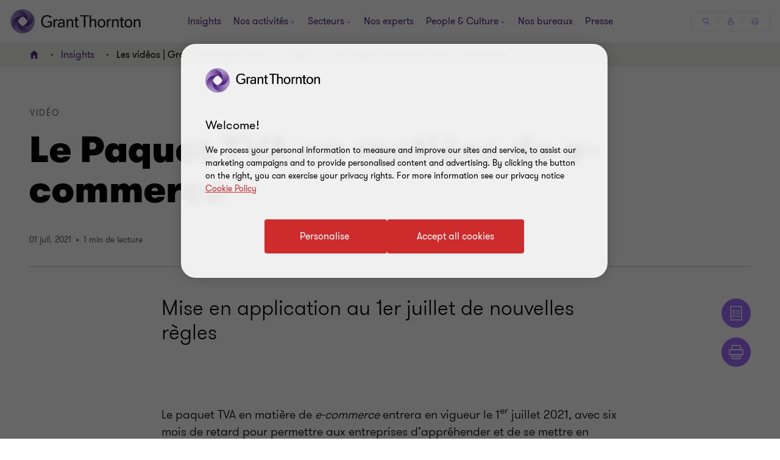

--- FILE ---
content_type: text/css
request_url: https://www.grantthornton.fr/dist/v2/css-v2/component/video-block-v2.css?v=3248.0.0.0
body_size: 929
content:
.video-block-v2{padding-top:64px;padding-bottom:64px}.video-block-v2 .video-block-v2__container{aspect-ratio:16/9;width:100%;border-radius:24px;position:relative;overflow:hidden}.video-block-v2 .video-block-v2__container::before{position:absolute;width:100%;height:100%;background:rgba(79,45,127,0.2);content:" ";display:block;transition:all .3s 0s cubic-bezier(0.4, 0, 0.2, 1);z-index:1;border-radius:24px}.video-block-v2 .video-block-v2__container:hover::before{opacity:0}.video-block-v2 .video-block-v2__container:hover .video-block-v2__play{color:#4f2d7f}.video-block-v2 .video-block-v2__poster{width:100%;height:100%;position:absolute;display:block;top:0;left:0;background-position:center center;background-size:cover;object-fit:cover;margin:0;border-radius:24px}.video-block-v2 .video-block-v2__miniplayer-report{position:absolute;top:0;left:0;width:100%;height:100%;display:none;justify-content:center;align-items:center;background:#000;color:#fff;flex-direction:column;gap:16px;z-index:3;padding:8px 0}.video-block-v2 .video-block-v2__miniplayer-report span{max-width:90%;display:none;text-align:center}.video-block-v2 .video-block-v2__miniplayer-report svg{width:64px;height:64px}.video-block-v2[data-playing-external-player="true"] .video-block-v2__miniplayer-report{display:flex}.video-block-v2[data-playing-external-player="true"][data-position="modal"] .video-block-v2__miniplayer-report span:nth-child(2){display:block}.video-block-v2[data-playing-external-player="true"][data-position="sticky"] .video-block-v2__miniplayer-report span:nth-child(3){display:block}.video-block-v2 .video-block-v2__play{z-index:2;color:#fff;position:absolute;width:100%;height:100%;display:flex;justify-content:center;align-items:center;transition:all .3s 0s cubic-bezier(0.4, 0, 0.2, 1)}@media (hover: none){.video-block-v2 .video-block-v2__play{outline:none}}@media (hover: hover){.video-block-v2 .video-block-v2__play{cursor:pointer}.video-block-v2 .video-block-v2__play:hover,.video-block-v2 .video-block-v2__play:active,.video-block-v2 .video-block-v2__play:focus-visible{color:#4f2d7f}}.video-block-v2 .video-block-v2__play svg{width:7.2rem}.video-block-v2 .video-block-v2__play span{position:absolute;width:1px;height:1px;left:-100%}.video-block-v2 video,.video-block-v2 iframe{width:100%;height:100%;display:none}.video-block-v2[data-state="buffering"] .loader{display:flex}.video-block-v2[data-state="playing"][data-playsinline="true"] .video-block-v2__play,.video-block-v2[data-state="playing"][data-playsinline="true"] .video-block-v2__container::before,.video-block-v2[data-state="buffering"][data-playsinline="true"] .video-block-v2__play,.video-block-v2[data-state="buffering"][data-playsinline="true"] .video-block-v2__container::before{display:none}.video-block-v2[data-playsinline="true"] .video-block-v2__player{opacity:1}.video-block-v2[data-playsinline="true"] .video-block-v2__player-container,.video-block-v2[data-playsinline="true"] video,.video-block-v2[data-playsinline="true"] iframe{width:100%;height:100%;display:block}.video-block-v2__player{position:absolute;height:100%;width:100%;opacity:0;background:rgba(43,20,77,0.4);transition:all .3s 0s cubic-bezier(0.4, 0, 0.2, 1)}.video-block-v2__player .error-message{position:absolute;top:0;left:0;height:100%;width:100%;background:#000;color:#fff;padding:0 15%;align-items:center;justify-content:center;font-weight:var(--gt-subtitle--font-weight, var(--font-weight-bold));display:none}@media (min-width: 1200px){.video-block-v2__player .error-message{font-size:var(--gt-subtitle--font-size, 3.4rem);line-height:var(--gt-subtitle--line-height, 4rem)}}@media (max-width: 1199px){.video-block-v2__player .error-message{font-size:var(--gt-subtitle--font-size-mobile, 2.4rem);line-height:var(--gt-subtitle--line-height-mobile, 3.2rem)}}.video-block-v2__player-area{width:100%;height:100%}#external-video-player{bottom:0;left:-100vw}#external-video-player[data-position="sticky"].video-block-v2__player,#external-video-player[data-position="modal"].video-block-v2__player{opacity:1;position:fixed;z-index:9999;display:flex;align-items:center;justify-content:center}#external-video-player[data-position="sticky"].video-block-v2__player .video-block-v2__player-container,#external-video-player[data-position="modal"].video-block-v2__player .video-block-v2__player-container{transition:all 0.3s 0.01s ease;aspect-ratio:16 / 9;position:relative;background:#000;box-shadow:0px 4px 16px 0px rgba(43,20,77,0.4)}#external-video-player[data-position="sticky"].video-block-v2__player video,#external-video-player[data-position="sticky"].video-block-v2__player iframe,#external-video-player[data-position="modal"].video-block-v2__player video,#external-video-player[data-position="modal"].video-block-v2__player iframe{width:100%;height:100%;position:absolute;top:0;left:0;display:block}@media (min-width: 1200px){#external-video-player[data-position="sticky"][data-allowsticky="true"][data-hasiframe="true"] .video-block-v2__toggle-stretch-btn,#external-video-player[data-position="modal"][data-allowsticky="true"][data-hasiframe="true"] .video-block-v2__toggle-stretch-btn{display:block}}#external-video-player[data-position="sticky"] .video-block-v2__close-btn,#external-video-player[data-position="modal"] .video-block-v2__close-btn{display:block}#external-video-player[data-position="sticky"].closing,#external-video-player[data-position="modal"].closing{opacity:0}#external-video-player[data-position="modal"].video-block-v2__player{bottom:0;right:0;left:auto;width:100%;height:100%}#external-video-player[data-position="modal"].video-block-v2__player .video-block-v2__player-container{position:relative}@media (min-aspect-ratio: 3 / 2){#external-video-player[data-position="modal"].video-block-v2__player .video-block-v2__player-container{height:80%}}@media (max-aspect-ratio: 3 / 2){#external-video-player[data-position="modal"].video-block-v2__player .video-block-v2__player-container{width:90%}}#external-video-player[data-position="modal"].video-block-v2__player .video-block-v2__toggle-stretch-btn svg:nth-child(1){display:block}#external-video-player[data-position="sticky"].video-block-v2__player{width:56.8rem;height:32rem;right:40px;bottom:40px;left:auto}@media (min-aspect-ratio: 3 / 2){#external-video-player[data-position="sticky"].video-block-v2__player .video-block-v2__player-container{height:100%}}@media (max-aspect-ratio: 3 / 2){#external-video-player[data-position="sticky"].video-block-v2__player .video-block-v2__player-container{width:100%}}#external-video-player[data-position="sticky"].video-block-v2__player .video-block-v2__player-container .error-message{font-size:var(--gt-body-text--font-size, 1.6rem);line-height:var(--gt-body-text--line-height, 2.4rem);font-weight:var(--gt-body-text--font-weight, var(--font-weight-normal))}#external-video-player[data-position="sticky"].video-block-v2__player .video-block-v2__toggle-stretch-btn svg:nth-child(2){display:block}#external-video-player[data-position="sticky"] .video-block-v2__toggle-stretch-btn{left:16px}#external-video-player .video-block-v2__close-btn,#external-video-player .video-block-v2__toggle-stretch-btn{position:absolute;display:none;z-index:1;padding:0;cursor:pointer;transition:all .3s 0s cubic-bezier(0.4, 0, 0.2, 1)}@media (hover: none){#external-video-player .video-block-v2__close-btn,#external-video-player .video-block-v2__toggle-stretch-btn{outline:none}}@media (hover: hover){#external-video-player .video-block-v2__close-btn,#external-video-player .video-block-v2__toggle-stretch-btn{cursor:pointer}#external-video-player .video-block-v2__close-btn:hover,#external-video-player .video-block-v2__close-btn:active,#external-video-player .video-block-v2__close-btn:focus-visible,#external-video-player .video-block-v2__toggle-stretch-btn:hover,#external-video-player .video-block-v2__toggle-stretch-btn:active,#external-video-player .video-block-v2__toggle-stretch-btn:focus-visible{scale:1.125}}@media (hover: none){#external-video-player .video-block-v2__close-btn:focus-visible,#external-video-player .video-block-v2__toggle-stretch-btn:focus-visible{outline:none}}@media (hover: hover){#external-video-player .video-block-v2__close-btn:focus-visible,#external-video-player .video-block-v2__toggle-stretch-btn:focus-visible{outline:thin dotted #fff;outline-offset:-1px}}#external-video-player .video-block-v2__toggle-stretch-btn{border-radius:90%;width:48px;height:48px;color:#a06dff;left:32px;translate:0 -50%}#external-video-player .video-block-v2__toggle-stretch-btn svg{height:100%;width:100%;display:none}@media (hover: none){#external-video-player .video-block-v2__toggle-stretch-btn{outline:none}}@media (hover: hover){#external-video-player .video-block-v2__toggle-stretch-btn{cursor:pointer}#external-video-player .video-block-v2__toggle-stretch-btn:hover,#external-video-player .video-block-v2__toggle-stretch-btn:active,#external-video-player .video-block-v2__toggle-stretch-btn:focus-visible{box-shadow:0px 4px 16px 0px rgba(43,20,77,0.4)}}#external-video-player .video-block-v2__close-btn{width:24px;height:24px;color:#2b144d;right:0;top:-8px;translate:0 -100%}#external-video-player .video-block-v2__close-btn svg{height:100%;width:100%}

/*# sourceMappingURL=video-block-v2.css.map */


--- FILE ---
content_type: text/javascript
request_url: https://www.grantthornton.fr/dist/v2/js-v2/common-ff.js?v=3248.0.0.0
body_size: 13083
content:
var GTCookies=function(){this.cookieName="cookiePolicy",this.setCookie=function(e,t,n,a,i){var o=new Date,o=(o.setTime(o.getTime()),n=n&&1e3*n*60*60*24,new Date(o.getTime()+n));document.cookie=e+"="+encodeURIComponent(t)+(n?";expires="+o.toGMTString():"")+(a?";path="+a:"")+(i?";domain="+i:"")+";secure";$.ajax({cache:!1,url:"/Cookies/CheckCookies",type:"post",dataType:"json",success:function(e){console.log("check cookies successfully")},error:function(e){console.error(e)}})},this.setCookieWithoutServerCheck=function(e,t,n,a,i){var o=new Date,o=(o.setTime(o.getTime()),n=n&&1e3*n*60*60*24,new Date(o.getTime()+n));document.cookie=e+"="+encodeURIComponent(t)+(n?";expires="+o.toGMTString():"")+(a?";path="+a:"")+(i?";domain="+i:"")+";secure"},this.getCookie=function(e){if(0<document.cookie.length){var t=document.cookie.indexOf(e+"=");if(-1!==t)return t=t+e.length+1,-1===(e=document.cookie.indexOf(";",t))&&(e=document.cookie.length),decodeURIComponent(document.cookie.substring(t,e))}return""},this.deleteCookie=function(e){if(this.getCookie(e)){const n=location.hostname.split(".");var t;for(location.hostname;1<n.length;)t=n.join("."),document.cookie=e+`=; expires=Thu, 01 Jan 1970 00:00:00 UTC; path=/; domain=${t}; Secure`,document.cookie=e+"=; expires=Thu, 01 Jan 1970 00:00:00 UTC; path=/; domain="+t,n.shift();document.cookie=e+"=; expires=Thu, 01 Jan 1970 00:00:00 UTC; path=/; Secure",document.cookie=e+"=; expires=Thu, 01 Jan 1970 00:00:00 UTC; path=/"}},this.cookieNotify=function(){var t,e,n=this;this.getCookie(this.cookieName)?document.querySelector("#skipcookie")?.remove():(e=(t=$("div.cookie-block")).find(".cookie-cta"),$(t).show(),e.on("click keydown  touchend",function(e){if(!e.keyCode||13===e.keyCode)return $(t).slideUp("slow"),n.setCookie(n.cookieName,$(e.currentTarget).val(),365,"/"),e.preventDefault(),document.querySelector("#skipcookie")?.remove(),!1}))}};let linkTertiaryList=[];function getCustomClampLines(e){let t=-2;return e&&e.dataset.clamplines&&(e=JSON.parse(e.dataset.clamplines),t=GT.wWidth<GT.breakPoints.tablet_lg?e.mobile:e.desktop),t}GT.LinkTertiary=function(){linkTertiaryList.push(setTimeout(()=>{let e=document.querySelector("body");e&&requestAnimationFrame(()=>{e.classList.remove("hidden-link__animation")})},350))},GT.hideHyperLinkAnimation=function(){linkTertiaryList.forEach(e=>{clearTimeout(e)});let e=document.querySelector("body");e.classList.contains("hidden-link__animation")||e.classList.add("hidden-link__animation"),GT.LinkTertiary()},GT.domContentLoadedFncList.push(function(){GT.LinkTertiary()}),GT.clampData={aboutblock:[{selector:".gt-small-title > a"},{selector:".gt-body-text",lines:5}],ibcblock:[{selector:".ibc-suggested__descriptions",lines:4}],newsblock:[{selector:".gt-small-title > a"},{selector:".news-title-text"},{selector:".gt-body-text",lines:5}],relatedcontentwithimage:[{selector:".event-item__title--gridview a"},{selector:".rcwib_item-content-category",lines:1},{selector:".rcwib_item-content-title",lines:2}],relatedcontentnoimage:[{selector:".event-item__title--gridview a"},{selector:".rcwib_item-content-category",lines:1},{selector:".rcwib_item-content-title",lines:2},{selector:".has-description .title",lines:2},{selector:".no-description .title",lines:4},{selector:".article-tile .text",lines:5},{selector:".four-items-per-view .article-tile .text",lines:3}],"event-block":[{selector:".event-item__title--gridview a"},{selector:".event-item__title--listview a",lines:2},{selector:".grid-view .js-single-event-name"},{selector:".list-view .js-single-event-name",lines:2},{selector:".single-event-block .js-single-event-name",lines:2}],"semminar-block":[{selector:".list-view .js-single-semminar-name",lines:2},{selector:".single-event-block .js-single-semminar-name",lines:2}],"insight-hub-block":[{selector:".article-content__clamp .content .title",lines:3},{selector:".article-content__clamp .content-bottom .text",lines:3}],"global-article-clamp":[{selector:".global-article__list--items .article-content__clamp .content .category",lines:1},{selector:".global-article__list--items .article-content__clamp .content .title",lines:3},{selector:".global-article__list--items .article-content__clamp .content .text",lines:3}],"upcoming-events__results":[{selector:".event-item__title--gridview a"},{selector:".event-item__title--listview a",lines:2}],tombstone:[{selector:".tombstone-block-container .item-transaction"},{selector:".tombstone-block-container .item-business",lines:4}],"tombstone-transaction":[{selector:".transaction-action__container .transaction-action",lines:2}],eventdetailpagev2:[{selector:".title",lines:1}],"mega-menu-v2":[{selector:".mega-content__item .mega-link",lines:2,renderAtPageLoad:!0},{selector:".mega-content__item .mega-content__item--descriptions",lines:3,renderAtPageLoad:!0}],"t11-result-v2":[{selector:".result-card__desc"},{selector:".result-card__people-desc"}]},GT.getLineHeight=function(n){if(n){let e=window.getComputedStyle(n);n=parseFloat(e.fontSize.replace("px",""));let t=e.lineHeight.replace("px","");return"normal"==t&&(t=1.2*n),parseFloat(t)}},GT.getNumberLineContent=function(e){if(!e)return 0;try{var t={height:e.offsetHeight,lineHeight:GT.getLineHeight(e)},n=parseFloat(t.lineHeight)||0;return n<=0?0:Math.floor((t.height+.001)/n)}catch(e){return console.warn("Error calculating line content:",e),0}},GT.clampArticleBlock=function(a,i){let o=a.querySelector(".text"),l=a.querySelector(".title"),r=a.querySelector(".page-promote__info"),s=a.classList.contains("no-image"),c=a.classList.contains("no-description"),d=a.classList.contains("trending"),u=a.classList.contains("reverse"),m=GT.isMediumDesktopView(),h=3,p=3;if(l){o&&!o.dataset.clamptext&&(o.dataset.clamptext=o.textContent),l.dataset.clamptext||(l.dataset.clamptext=l.textContent);let e,t=0,n=(e=GT.getNumberLineContent(l),t=GT.getNumberLineContent(r),r&&(t=GT.getNumberLineContent(r)+1),p=3<e?s&&!c&&m?4:3:e,getCustomClampLines(l));-2!=n&&(p=n);var f={settings:{clamp:p=1<t&&2<p?p-t+2-(d||u?1:0):p,isHidden:!0}};-1<p&&l&&(i&&(l.removeAttribute("data-lazyevent-triggered"),l.textContent=l.dataset.clamptext),GT.Clamp(l,f,i),a.setAttribute("clamp",!0)),h=6-p,s&&(4==p&&(h=3),3==p&&(h=4),m?(2==p&&(h=6),1==p&&(h=8)):(2==p&&(h=5),1==p&&(h=7))),l?.closest(".mega-featured__contents")?(3<e&&(p=3),h=5-p):1<t&&(h=h-t+1),o&&(n=getCustomClampLines(o),f={settings:{clamp:h=-2!=n?n:h,isHidden:!0}},-1<h&&(i&&(o.removeAttribute("data-lazyevent-triggered"),o.textContent=o.dataset.clamptext),GT.Clamp(o,f,i),a.setAttribute("clamp",!0)))}},GT.Clamp=function(n,a,o){if(n.dataset){let i=!0;function l(t){var n=GT.getLineHeight(t),a=n*s;requestAnimationFrame(()=>{var e;(t.offsetHeight>a||c)&&(e=a+parseInt(n/2.5))&&shave(t,e,{spaces:i})})}var r=document.documentElement.lang,s=(0<=["zh","ja"].indexOf(r)&&(i=!1),a.settings.clamp||3),c=a.settings.isHidden||!1;let e=n.dataset.clampkey,t=null;e&&!o||(o&&(t=e),e="lazy_clampKey_"+(1e6*Math.random()+0),n.dataset.clampkey=e),a.settings.renderAtPageLoad?l(n):LazyEvent([n],l,null,o,e,t)}},GT.initClampText=function(e,t){e=document.querySelectorAll(e);Array.prototype.slice.call(e).forEach(function(e){e.dataset.clampname=t,e.classList.add("clamp-text")})},GT.clampText=function(e,c){let t=[];var n=(t=e?document.querySelectorAll("[data-clampname="+e+"]"):document.querySelectorAll("[data-clampname]")).length;for(let e=0;e<n;e++){const d=t[e];try{c&&GT.clampRevertToOriginalText(d.dataset.clampname),setTimeout(e=>{var t=d,n=(t.classList.add("clamp-text"),GT.clampData[t.dataset.clampname]);if(n){var a=n.length;for(let e=0;e<a;e++){const o=n[e],l=t.querySelectorAll(o.selector),r=l.length;for(let e=0;e<r;e++){const s=l[e];s.dataset.clamptext||(s.dataset.clamptext=s.innerText||s.text||s.textContent),(c||o.isHidden)&&(delete s.dataset.lazyeventTriggered,o.isHidden=!0);var i=getCustomClampLines(s);-2!=i&&(o.lines=i),(-1<o.lines||null==o.lines)&&GT.Clamp(s,{settings:{isHidden:o.isHidden,renderAtPageLoad:o.renderAtPageLoad,clamp:o.lines||3}},c)}}}})}catch(e){console.log(e)}}},GT.clampRevertToOriginalText=function(e){Array.prototype.slice.call(document.querySelectorAll("[data-clampname="+e+"]")).forEach(function(t){try{var e=GT.clampData[t.dataset.clampname];e&&Array.prototype.slice.call(e).forEach(function(e){e=t.querySelectorAll(e.selector);Array.prototype.slice.call(e).forEach(function(e){e.dataset.clamptext&&(e.innerText=e.dataset.clamptext)})})}catch(e){console.log(e)}})},GT.clampArticle=function(t){let e=document.querySelectorAll(document.querySelector(".mega__level--2.open")?".mega__level--2.open .article-tile":".gt-wrapper .article-tile");e.forEach(function(e){e.removeAttribute("clamp"),GT.clampArticleBlock(e,t)})},GT.retriggerClampList={},GT.domContentLoadedFncList.push(function(){GT.clampArticle(),GT.clampText()}),GT.windowResizeFncList.clampTextOnResize=function(){GT.clampArticle(!0),GT.clampText(null,!0),Object.keys(GT.retriggerClampList).forEach(e=>{GT.retriggerClampList[e]()})};var initTranslationDetect=function(){var t,e,n;e=/Chrome/.test(navigator.userAgent)&&/Google Inc/.test(navigator.vendor),n=768<window.screen.width,e&&n&&(t=$("html").attr("lang"),e=new MutationObserver(function(){var e=$("html").attr("lang");e!==t&&($("body").addClass("lang-changed"),$(window).trigger("user-translate"),t=e)}),n=document.getElementsByTagName("html")[0],e.observe(n,{attributes:!0,childList:!1,subtree:!1}))};function revealElement(e,t,n){$(e).css({"animation-delay":n+"ms"}),e.classList.add(t)}function GTSkipLink(){Array.prototype.slice.call(document.querySelectorAll(".shortcuts a")).forEach(function(e){e.addEventListener("click",function(e){e.preventDefault();let t="#"+e.target.href.split("#")[1],n=document.querySelector(t);if("#skip-nav"==t){let e=document.querySelector(".insight-menu__toggle");const a=n.querySelector("ul.level-1 li")?.querySelector("a, button");e?(e.click(),setTimeout(function(){a?.focus()},500)):a?.focus()}else if("#skip-cookie"==t){let e=GT.getListFocusableElms(document.querySelector(".cookie-block"));e.length&&e[0].focus()}else GT.getFirstFocusableVisible()?.focus()})})}function GTOverlays(){var h,t,p=this;function f(e){var e=e.find('select, input, textarea, button, a, [role="button"]').filter(":visible"),t=e.first(),n=e.last();setTimeout(()=>{t.focus()},500),n.on("keydown",function(e){9!==e.which||e.shiftKey||(e.preventDefault(),t.focus())}),t.on("keydown",function(e){9===e.which&&e.shiftKey&&(e.preventDefault(),n.focus())})}this.calculateOverlayH=function(e,t,n){var a=0;return e.removeClass("full-height"),t<n?e.addClass("full-height"):a=(t-n)/2,a},this.getWindowWidth=function(e){e=$("html").hasClass("lt-ie9")?document.body.clientWidth:e.width();return e},this.getWindowHeight=function(e){e=$("html").hasClass("lt-ie9")?document.body.clientHeight/4:Math.max(e.height(),window.innerHeight);return e},this.resetEpiForm=function(){setTimeout(function(){1<=$(".newsletter-container").length&&$(".newsletter-container .content > div").removeAttr("style")},600)},this.runOverlay=function(e,t,n,a,i,o,l,r){var s=$(window),s=(p.getWindowWidth(s),p.getWindowHeight(s)),c=!1,d=$("body");if(d.addClass("overlay-no-scroll"),$("html").addClass("overflowHidden"),$(".overlay").length?$(".overlay").show():d.append('<div class="overlay"></div>'),"string"==typeof e||e instanceof String)$(".overlay").after(e),c=!0;else if(!(e instanceof Element))return!1;function u(){let e=$(t);$(".overlay").is(":visible")&&(p.hideOverlay(),h&&h.focus(),c?e.remove():(e.fadeOut(),p.resetEpiForm()),GT.isFunction(r)&&r())}var m=$(t),d=(i&&m.width("100%"),m.outerHeight(!0));p.calculateOverlayH(m,s,d),$(window).scrollTop(),$("html").hasClass("lte-ie9")&&m.find("[placeholder]").blur(),o&&m.css({position:"fixed"}),$(".overlay").bind("touchmove",function(e){e.preventDefault()});return l||($(document).on("resize",function(){setTimeout(function(){m.css({overflow:"auto"}),m.css("-webkit-overflow-scrolling","touch"),m.css("max-height","calc(100vh - 40px)")},1e3)}),$(document).on("keydown",function(e){27===e.keyCode&&u()}),$(".js-close-overlay").on("click",function(){return u(),!1})),$(".overlay").on("click",function(e){return u(),e.stopImmediatePropagation(),!1}),m.fadeIn(),m.is(".contact-form-popup")||m.is(".popup-contact-me-form")||m.is(".focusable-form")?(m.css("display","flex"),f(m)):p.overlayTabNavHandlerOnOpen(),GT.hideHyperLinkAnimation(),!0},this.hideOverlay=function(){$(".overlay").off("click");$("body").removeClass("overlay-no-scroll"),document.firstElementChild.classList.contains("opening-mobile-menu")||$("html").removeClass("overflowHidden");var e=$(window);p.getWindowWidth(e),Math.abs(parseInt($("body").css("top"),10));GT.setInertWhileOpeningDialog(!1),$(".overlay").fadeOut("slow"),p.overlayTabNavHandlerOnClose()},this.youTubeOverlay=function(e){var t=$(window).innerWidth(),n=$(window).innerHeight(),a=.8*t,i=a/1.6,n=(n<i&&(a=1.6*(i=.8*n)),t<=480&&(a=320,i=200),!(!(n=e.match(/^.*(youtu.be\/|v\/|u\/\w\/|embed\/|watch\?v=|\&v=)([^#\&\?]*).*/))||11!=n[2].length)&&n[2]),t=".youtube-container";p.runOverlay('<div class="youtube-container"><iframe id="'+n+'" width="'+a+'" height="'+i+'" src="'+(e=n?"https://www.youtube.com/embed/"+n:e)+'?rel=0&autoplay=1&enablejsapi=1&vq=large" frameborder="0" allow="accelerometer; autoplay; encrypted-media; gyroscope; picture-in-picture" allowfullscreen></iframe></div>',t,a,i,!1,!1),p.hideRelatedVideoInYoutube(t)},this.vimeoVideoOverlay=function(e,t,n,a){e.runOverlay('<div class="youtube-container"><iframe src="https://player.vimeo.com/video/'+t+'?autoplay=1" width="'+n+'" height="'+a+'" allow="autoplay" frameborder="0" webkitallowfullscreen mozallowfullscreen allowfullscreen></iframe></div>',".youtube-container",n,a,!1,!1)},this.vimeoVideoThumbNail=function(e,t,n){t.addClass("lazyload"),t.attr("data-bgset","https://vumbnail.com/"+n+".jpg")},this.youTubeVideoOverlay=function(e,t,n,a){var i=".youtube-container";e.runOverlay('<div class="youtube-container"><iframe id="'+t+'" src="https://www.youtube.com/embed/'+t+'?rel=0&autoplay=1&enablejsapi=1&vq=large"  width="'+n+'" height="'+a+'" allow="accelerometer; autoplay; encrypted-media; gyroscope; picture-in-picture" frameborder="0" webkitallowfullscreen mozallowfullscreen allowfullscreen></iframe></div>',i,n,a,!1,!1),e.hideRelatedVideoInYoutube(i)},this.loadPlayer=function(e){var t,n;"undefined"==typeof YT||void 0===YT.Player?((t=document.createElement("script")).src="https://www.youtube.com/iframe_api",(n=document.getElementsByTagName("script")[0]).parentNode.insertBefore(t,n),window.onYouTubePlayerAPIReady=function(){p.onYouTubePlayer(e)}):p.onYouTubePlayer(e)},this.onYouTubePlayer=function(e){t=new YT.Player(e,{videoId:e,events:{onReady:p.onPlayerReady,onStateChange:p.onPlayerStateChange}})},this.onPlayerReady=function(e){e.target.playVideo()},this.onPlayerStateChange=function(e){e.data==YT.PlayerState.ENDED&&(void 0!==t&&"function"!=typeof t.seekTo?e.target.a.contentWindow.postMessage('{"event":"command","func":"stopVideo","args":""}',"*"):(t.seekTo(0,!1),t.stopVideo()))},this.hideRelatedVideoInYoutube=function(e){e=$(e).find("iframe");p.loadPlayer(e.attr("id"))},this.newsletterOverlay=function(){var e=640,t=$(window).innerWidth();p.runOverlay('<div class="newsletter-container"><div class="header"><h2>Subscribe to our newsletters</h2><a href="#" class="js-close-overlay"><i class="icon-close"></i><span class="ir">Close</span></a></div><div class="content"><div class="checkbox-inline"><input id="newsletter1" type="checkbox"><label for="newsletter1"><span></span>Email newsletter option 1</label><p>Lorem ipsum dolor sit amet, consectetur adipiscing elit. Maecenas eu ante lorem. Phasellus at lacinia nunc. Nullam iaculis quis nunc facilisis luctus.</p><input id="newsletter2" type="checkbox"><label for="newsletter2"><span></span>Email newsletter option 2</label><p>Lorem ipsum dolor sit amet, consectetur adipiscing elit. Maecenas eu ante lorem. Phasellus at lacinia nunc. Nullam iaculis quis nunc facilisis luctus.</p></div><div class="footer"><label for="subscribeEmail" class="reader">First name</label><input class="input-name errors" type="text" id="subscribeEmail" value="Your email address"><a href="#" class="subscribe-btn">Subscribe here</a></div></div></div>',".newsletter-container",e=e<t?t:e,457,!0,!0)},this.openVideoInNewTab=function(e){e.blur();var t=!1;return!!e.hasClass("video__open-in-new-tab")&&((t=window.open(e.attr("href"),"_blank"))&&t.focus(),!0)},this.launchOverlay=function(e,t){function n(e){e.keyCode&&"13"!==e.keyCode||(e.preventDefault(),p.openVideoInNewTab($(e.srcElement))||(e=e.srcElement.href)&&0<e.length&&p.youTubeOverlay(e))}e.each(function(e,t){t.onclick=n,t.onkeydown=n})},this.launchVideoOverlay=function(e,t){var o=/https?:\/\/(?:www\.|player\.)?vimeo.com\/(?:channels\/(?:\w+\/)?|groups\/([^\/]*)\/videos\/|album\/(\d+)\/video\/|video\/|[\w]+\/review\/|)(\d+)(?:\/(\w+))?(?:$|\/|\?)/,l=/^.*(?:(?:youtu\.be\/|v\/|vi\/|u\/\w\/|embed\/)|(?:(?:watch)?\?v(?:i)?=|\&v(?:i)?=))([^#\&\?]*).*/,r=560,s=315;function c(e,t,n,a){a(p,e,t,n)}function n(e){var t,n,a,i;e.keyCode&&"13"!==e.keyCode||((n=(t=e.srcElement).href)&&0<n.length&&(a=n.match(o),i=n.match(l)),e.preventDefault(),p.openVideoInNewTab($(t))||(a?c(a[3],r,s,p.vimeoVideoOverlay):i&&c(i[1],r,s,p.youTubeVideoOverlay)))}$(window).innerWidth()<=480&&(r=320,s=200),e.each(function(){var e,t,n=$(this),a=n.attr("href"),i=0;a&&0<a.length&&(e=a.match(o),t=a.match(l)),e?(i=e[3],n.parent(".press-video").length||p.vimeoVideoThumbNail(p,n,i)):t&&(i=t[1],n.parent(".press-video").length||(n.addClass("lazyload"),n.attr("data-bgset","https://img.youtube.com/vi/"+i+"/maxresdefault.jpg")))}),e.each(function(e,t){t.onclick=n,t.onkeydown=n})},this.launchNewsletter=function(e){$(e).on("click keydown",function(e){if(!e.keyCode||"13"===e.keyCode)return p.newsletterOverlay(),!1})},this.overlayContactProcess=function(e,l,r){function s(t){var e=t.find(".content");e.find("input, textarea, select").val(""),e.find("input[type=checkbox], input[type=radio]").prop("checked",!1),c.empty().addClass("hide"),d.empty().addClass("hide"),f(t),t.on("keyup",function(e){27===e.keyCode&&(h.focus(),p.resetEpiForm(),t.hide())})}var c=$(l).find(".checkbox-inline .error"),d=$(l).find(".footer .error"),t=(s($(l)),$(l).find(".g-recaptcha")),u=null;t.length&&(u=new GT.Captcha(t,{settings:{error_origin:"selector",error_value:"",error_selector:"data-captcha-error",error_where:"after"}})),$(l).find("a.subscribe-btn").click(function(e){e.preventDefault();var a=$(this);if("disabled"===a.attr("disabled"))return!1;var e=$(l).find(".checkbox-inline input:checked"),t=$(l).find("input#subscribeEmail").val(),n=[],i=$(l).find(".hpc").val(),o="";if(u&&(o=$(l).find(".g-recaptcha-response").val()),u&&!u.captchaChecked)return u.showRecaptchaErrorMsg(),!1;a.attr("disabled","disabled"),$.each(e,function(e,t){n.push($(t).attr("id"))});e={Email:t,Keys:n,HoneyPotCaptcha:i,CurrentLanguage:window.gtConfig.currentLanguageId,ReCaptchaToken:o,ContactPageId:$("#ContactPageId").val()},t=JSON.stringify(e);$.ajax({url:r,type:"POST",data:t,contentType:"application/json; charset=utf-8",dataType:"json",success:function(e,t,n){a.removeAttr("disabled"),e.Success?($(".newsletter-container .content").children("div:not(.thanks)").hide(),$(".thanks").find("a.close").addClass("link-btn link-btn-page"),$(".newsletter-container .thanks").show(),s($(l)),$(".newsletter-container .thanks").find(".close").on("click",function(e){e.preventDefault(),$(l).find(".js-close-overlay").click(),p.resetEpiForm(),h.focus()})):(e.IsEmailValid?d.addClass("hide"):$.each(e.EmailErrors,function(e,t){d.empty(),d.append($("<p />").text(t)),d.removeClass("hide")}),e.AreKeysValid?c.addClass("hide"):$.each(e.KeysErrors,function(e,t){c.empty(),c.append($("<p />").text(t)),c.removeClass("hide")}))},error:function(e){c.empty().append(e.responseText).removeClass("hide"),a.removeAttr("disabled")}})})},this.loadOverlayContact=function(l){$(l).click(function(e){e.preventDefault(),h=this;var a=$(this).data("postajax"),e=$(this).data("href"),i=640,o=".newsletter-container",t=$(window).innerWidth();t<i&&(i=t),"#"!=e?(o=".newsletter-container[subscribe-overlay]",$.ajax({url:e,success:function(e,t,n){p.runOverlay(e,o,i,457,!0,!0),p.overlayContactProcess(l,o,a)}})):(p.runOverlay(document.getElementsByClassName("newsletter-container")[0],o,i,457,!0,!0),p.overlayContactProcess(l,o,a))})},this.loadOverlaySeminar=function(e){e.click(function(e){e.preventDefault();var h=$(this).data("postajax"),e={url:$(this).attr("href"),success:function(e,t,n){var a=640,i="form.subscribe-semminars-container",o=$(window).innerWidth();p.runOverlay(e,i,a=o<a?o:a,457,!0,!0);var e=$(i).find(".g-recaptcha"),m=null;e.length&&(m=new GT.Captcha(e,{settings:{error_origin:"selector",error_value:"",error_selector:"data-captcha-error",error_where:"after"}})),$(document).on("submit",i,function(e){e.preventDefault();var t=this,n=$(t).find("#nameErrorMessage"),a=$(t).find("#emailErrorMessage"),i=$(t).find("#optionsErrorMessage"),o=$(t).find("#optinErrorMessage"),l=(n.addClass("hide"),n.prev().removeClass("errors"),a.addClass("hide"),a.prev().removeClass("errors"),o.addClass("hide"),i.addClass("hide"),$(this).find(".subscribe-btn"));if("disabled"===l.attr("disabled"))return!1;var e=$(t).find(".js-seminar-keys .checkbox-inline input:checked"),r=$(t).find(".js-seminar-optin .checkbox-inline input:checked"),s=$(t).find("input#subscribeName").val(),c=$(t).find("input#subscribeEmail").val(),d=$(t).find(".hpc").val(),u={};if(u.Email=/^[-a-z0-9~!$%^&*_=+}{\'?]+(\.[-a-z0-9~!$%^&*_=+}{\'?]+)*@([a-z0-9_][-a-z0-9_]*(\.[-a-z0-9_]+)*\.([a-z]([a-z])+)|([0-9]{1,3}\.[0-9]{1,3}\.[0-9]{1,3}\.[0-9]{1,3}))(:[0-9]{1,5})?$/i.test(c),u.Name=0<s.length&&/^\D+$/i.test(s),u.Optin=r.length,u.Keys=e.length,u.Name||(n.removeClass("hide"),n.prev().addClass("errors")),u.Email||(a.removeClass("hide"),a.prev().addClass("errors")),u.Optin||o.removeClass("hide"),u.Keys||i.removeClass("hide"),u.Email&&u.Keys&&u.Name&&u.Optin&&0===d.length){c={url:h,type:"POST",dataType:"json",data:$(t).serialize(),contentType:"application/json; charset=utf-8",dataType:"json",success:function(e){l.removeAttr("disabled"),n.addClass("hide"),a.addClass("hide"),o.removeClass("hide"),i.addClass("hide"),$(".subscribe-semminars-container .content").children().hide(),$(".thanks").show().parent().show(),$(".field-group, .footer").hide(),$(".thanks").find("a.close").addClass("link-btn link-btn-page"),$(".subscribe-semminars-container .thanks").show().find(".close").on("click",function(e){e.preventDefault(),$(t).find(".js-close-overlay").click()})},error:function(e){l.removeAttr("disabled")}};try{(m&&m.captchaChecked||!m)&&$.ajax(c)}catch(e){console.warn(e)}}})}};$.ajax(e)})},this.calculateAndSetOverlayPos=function(e,t){var n=$(window),a=p.getWindowWidth(n),i=p.getWindowHeight(n),o=e.outerWidth(!0),l=(e.css({height:""}),e.outerHeight(!0));i<l?e.css({height:i+"px",overflow:"auto"}):(t=t?(i-l)/2:(i-l)/2+n.scrollTop(),e.css({top:t+"px"})),a<o?e.width(a):e.css({left:(a-o)/2+"px"})},this.resizeOverlay=function(e){$(window).resize(function(){var e=$(".overlay");e.length&&e.css("display")})},this.overlayTabNavHandlerOnOpen=function(){$("*[tabindex != '-1']:visible").each(function(){var e=$(this);e.closest(".newsletter-container").length||e.closest(".expert-modal").length||e.attr("tabindex","-1").addClass("js-tabbable-blocked")})},this.overlayTabNavHandlerOnClose=function(){$(".js-tabbable-blocked").each(function(){$(this).removeAttr("tabindex").removeClass("js-tabbable-blocked")})};let e=document.firstElementChild;this.toggleHeaderOverlay=function(){e.classList.toggle("opening-header-overlay")},this.showHeaderOverlay=function(){e.classList.add("opening-header-overlay")},this.hideHeaderOverlay=function(){e.classList.remove("opening-header-overlay")}}initTranslationDetect(),GT.InputLabel=function(e){var t=$(e).children("input"),n=$(e).children("label");t.on("input",function(e){0!=t.val()?n.css("opacity","0"):n.css("opacity","1")})},GT.HeadSearch=function(a){var i=a.find(".icon-link"),o=a.find(".header__search-form"),l=o.find(".searchBox"),r=(a.find(".h-search__close"),a.parent()),s=r.find(".header__global-reach-toggle"),c=r.find(".header__lang"),d=r.find(".header__login");$header=r.parent(),this.init=function(){var e=a.find(".icon-link"),t=a.find(".header__search-form"),n=a.find(".h-search__close");r=a.parent(),s=r.find(".header__global-reach-toggle"),c=r.find(".header__lang"),d=r.find(".header__login"),topShift=$(window).scrollTop(),$("body").on("touchmove",function(){topShift=$(window).scrollTop(),document.activeElement.blur()}),e.on("click keydown",function(e){e.keyCode&&"13"!==e.keyCode||($(".insight-menu__toggle").removeClass("open"),a.addClass("open"),t.addClass("open"),l.focus(),$(this).css({display:"none"}),s.css({display:"none"}),c.css({display:"none"}),d.css({display:"none"}),t.css({position:"relative"}),$(".mobile-logo").addClass("hide"),document.getElementById("searchField").focus())}),n.on("click keydown",function(e){e.keyCode&&13!==e.keyCode||(a.removeClass("open"),o.removeClass("open"),i.css({display:""}),c.css({display:""}),d.css({display:""}),s.css({display:""}),o.css({position:"absolute"}),$(".mobile-logo").removeClass("hide"),document.getElementById("searchField").blur(),setTimeout(function(){i.focus()},50))})},this.init()},GT.Reveal=function(e,t){},GT.Reveal.prototype.GetAnimation=function(e){var t=this,n={duration:0,easing:"cubic-bezier(0.4, 0.0, 0.2, 1)",distance:"0rem",opacity:1,scale:1,viewFactor:.2,beforeReveal:function(){t.revealAnimation()}};return"fromBottom"!==e?n:$.extend({},n,{origin:"bottom"})},GT.Reveal.prototype.revealAnimation=function(){for(var e=$("."+this.rvlItemClass),t=0;t<e.length;t++){var n=e[t],a=n.getAttribute("data-transition"),i=n.getAttribute("data-reveal-delay");new revealElement(n,a,i)}},GT.Animation=function(){GT.isMobileView()||GT.checkElmVisible(".scroll-animation__container",{threshold:.1,callback:function(e){let t=e.target;t.querySelectorAll(".animation-item").forEach(function(e){e.dataset.animationDelay&&(e.style.setProperty("--element-animation-delay",e.dataset.animationDelay),e.style.animationDelay=e.dataset.animationDelay),e.dataset.transitionDelay&&(e.style.setProperty("--element-transition-delay",e.dataset.transitionDelay),e.style.transitionDelay=e.dataset.transitionDelay),e.dataset.y&&e.style.setProperty("--element-fade-in-y",e.dataset.y),void 0!==e.dataset.transition&&e.classList.add(e.dataset.transition)})}})},GT.domContentLoadedFncList.push(GT.Animation),GT.windowResizeFncList.GTAnimation=GT.Animation,GT.domContentLoadedFncList.push(function(){GTSkipLink()}),GT.fakeHyperLinkClickEvtList=[],GT.fakeHyperLinkKeypressEvtList=[],GT.FakeHyperlink=function(){function a(e){window.open(e.dataset.anchor,e.getAttribute("target")?e.getAttribute("target"):"_self")}Array.prototype.slice.call(document.querySelectorAll("[data-anchor]")).forEach(function(n,e){GT.fakeHyperLinkClickEvtList.forEach(function(e,t){n.removeEventListener("click",e)}),GT.fakeHyperLinkKeypressEvtList.forEach(function(e,t){n.removeEventListener("keypress",e)})}),GT.fakeHyperLinkClickEvtList=[],GT.fakeHyperLinkKeypressEvtList=[],Array.prototype.slice.call(document.querySelectorAll("[data-anchor]")).forEach(function(e){function t(e){a(e.currentTarget)}function n(e){13==e.keyCode&&a(e.currentTarget)}e.querySelector('a, [role="link"]')||(e.setAttribute("tabindex",0),e.setAttribute("role","link")),GT.fakeHyperLinkClickEvtList.push(t),GT.fakeHyperLinkKeypressEvtList.push(n),e.addEventListener("click",t),e.addEventListener("keypress",n)}),Array.prototype.slice.call(document.querySelectorAll("[data-anchor] a")).forEach(function(e){e.addEventListener("click",function(e){e.stopPropagation()})})},GT.Overlays=new GTOverlays,GT.domContentLoadedFncList.push(function(){"undefined"==typeof isV1GT&&(GT.Overlays.launchVideoOverlay($(".video__with-overlay")),GT.Overlays.launchOverlay($(".youtube-video")),GT.Overlays.loadOverlayContact($("#launchContactFormSubscribe:not([data-epiforms-overlay])")),GT.Overlays.loadOverlaySeminar($("#launchSemminarsFormSubscribe")))}),GT.EmailObfuscate=function(e){function t(e){$(".email-obfuscate").each(function(){$(this).html($(this).attr("data-user")+"@"+$(this).attr("data-domain"))}),$(".email-obfuscate").addClass("printing"),$(".icon-social-email").each(function(){var e,t;0<$(this).find(".ir").length&&($(this).find(".ir").html(""),e=$(this).attr("data-user"),t=$(this).attr("data-domain"),$(this).find(".ir").html(e+"@"+t))})}function n(e){$(".email-obfuscate").removeClass("printing").html(""),$(".icon-social-email .ir").html("Email address"),$('[data-obfuscate="true"]').blur()}$(document).on("mouseover touchstart focus",'[data-obfuscate-specific="true"]',function(e){var t,n,a,i,o,l=$(this);l.attr("href")||(l.attr("target","_blank"),a=l.data("user"),n=l.data("domain"),i=l.data("subject"),o=l.data("bccuser"),t=l.data("bccdomain"),""!=a&&""!=n&&(n=a=a+"@"+n,""!=i&&null!=i&&null!=i?(a=a+"?subject="+i,""!=o&&null!=o&&null!=o&&(a=a+"&bcc="+(o+"@"+t))):""!=o&&null!=o&&null!=o&&(a=a+"?bcc="+(o+"@"+t)),l.closest("a").attr("href","mailto:"+a),!GT.isMobile()&&$(l,".email-obfuscate").length&&(o=(i=l.find(".email-obfuscate")).parents(".button-vi-text"),i.remove(),o.length<=0?l.append("<span>"+n+"</span>"):o.text(n)),GT.isIE()&&l[0].blur()))}),"undefined"!=typeof isEnableMailtoDialog&&isEnableMailtoDialog?$(document).on("click",'[data-obfuscate="true"]',function(e){e.preventDefault();var t,n,a,i,o,l,r,s=$(this);s.attr("data-obfuscate-specific")||(s.attr("href","#"),s&&mailtoDialogTemplate&&(e=s.data("user"),n=s.data("domain"),i=s.data("subject"),o=s.data("bccuser"),t=s.data("bccdomain"),""!=e&&""!=n&&(n=e=e+"@"+n,""!=i&&null!=i&&null!=i?(e=e+"&subject="+i,""!=o&&null!=o&&null!=o&&(n=e+"&bcc="+(a=o+"@"+t))):""!=o&&null!=o&&null!=o&&(n=e+"?bcc="+(a=o+"@"+t)),i=mailtoDialogTemplate.replaceAll("gmailto",n.replace("?","&")).replaceAll("mailto",n).replaceAll("mailoption","mailto:"+n).replaceAll("copyemail",e).replaceAll("copybcc",a),a||(i=i.replace("hidebccblock","hide")),(o=$("#emailDialogTemplate"))&&o.remove(),GT.Overlays.runOverlay(i,"#emailDialogTemplate",640,457,!0,!0,!1,function(){s.focus()}),l=document.querySelector(".js-client-select"),r=document.querySelector(".js-client-open"),document.querySelector(".js-copy").addEventListener("click",function(){var e=document.getElementById("emailMailtoInput");e.select(),e.setSelectionRange(0,99999),document.execCommand("copy"),$("#emailDialogTemplate").find(".copied-confirmation.bcc").removeClass("show-confirmation"),$("#emailDialogTemplate").find(".copied-confirmation.email").addClass("show-confirmation")}),document.querySelector(".js-copy-bcc").addEventListener("click",function(){var e=document.getElementById("emailBCCtoInput");e.select(),e.setSelectionRange(0,99999),document.execCommand("copy"),$("#emailDialogTemplate").find(".copied-confirmation.email").removeClass("show-confirmation"),$("#emailDialogTemplate").find(".copied-confirmation.bcc").addClass("show-confirmation")}),l.addEventListener("change",function(){var e=l.value;r.setAttribute("href",e)}))))}):$(document).on("mouseover touchstart focus",'[data-obfuscate="true"]',function(e){var t,n,a,i,o,l=$(this);l.attr("href")||(l.attr("target","_blank"),o=l.data("user"),t=l.data("domain"),n=l.data("subject"),a=l.data("bccuser"),i=l.data("bccdomain"),""!=o&&""!=t&&(o=o+"@"+t,""!=n&&null!=n&&null!=n?(o=o+"?subject="+n,""!=a&&null!=a&&null!=a&&(o=o+"&bcc="+(a+"@"+i))):""!=a&&null!=a&&null!=a&&(o=o+"?bcc="+(a+"@"+i)),l.closest("a").attr("href","mailto:"+o),GT.isIE()&&l[0].blur()))}),$(document).ready((window.matchMedia&&window.matchMedia("print").addListener(function(e){(e.matches?t:n)()}),window.onbeforeprint=t,void(window.onafterprint=n)))},"undefined"==typeof isV1GT&&GT.domContentLoadedFncList.push(function(){GT.EmailObfuscate()}),GT.GTMGlobal=function(){return{clickBlock:function(){document.querySelectorAll("[data-tracking-block]").forEach(a=>{a.querySelectorAll("a, [data-anchor]").forEach(e=>{e.addEventListener("click",e=>{let t=e.target.href||e.currentTarget.href||e.target.dataset&&e.target.dataset.anchor||e.currentTarget.dataset&&e.currentTarget.dataset.anchor,n=!1;document.querySelector(".home-page-container")&&(n=!0),t&&n&&dataLayer.push({event:"block_view",blockName:a.dataset.trackingBlock,blockLink:t})})})})},megaMenuV3:function(){setTimeout(()=>{document.querySelectorAll(".nav3 a, .nav3 [data-anchor]").forEach(e=>{e.dataset.initializedTracking||(e.dataset.initializedTracking=!0,e.addEventListener("click",e=>{let t=e.currentTarget||e.target,n=t.href||t.dataset.anchor,a="level 1",i="",o="",l="";t.closest(".level-1")&&(i=t.closest(".nav-link")?.innerText),t.closest(".bleed")&&(t.closest(".mega__level--2")&&(a="level 2",o=t.closest(".mega__level--2").querySelector(".mega-link--level-2")?.innerText),i=i||t.closest(".bleed")?.dataset.content),t.closest(".mega-link--level-3")&&(t.closest(".mega-link--level-2-placeholder")?(a="level 2",o=t.dataset.linktext||t.innerText):(a="level 3",l=t.innerText)),t.closest(".header-logo")&&(a="logo"),t.closest(".message-top-banner__message")&&(a="top banner"),(t.closest(".additional-link")||t.closest(".externalLoginButton")||t.closest(".mobile__footer")&&!t.closest(".list__global")&&!t.hreflang)&&(a="header",i=t.textContent?.trim()),(t.closest(".site-language")||t.closest(".lang__elem")&&t.hreflang)&&(a="header",i="language"),t.closest(".local-site-link")&&(a="header",i="member firm"),n&&dataLayer.push({event:"menu_click",containerClick:a,menuLevel_1:i||"",menuLevel_2:o||"",menuLevel_3:l||"",containerLink:n})}))})},1e3)},megaMenu:function(){setTimeout(()=>{document.querySelectorAll("header a, header [data-anchor]").forEach(e=>{e.dataset.initializedTracking||(e.dataset.initializedTracking=!0,e.addEventListener("click",e=>{let t=e.currentTarget||e.target,n=t.href||t.dataset.anchor,a="level 1",i="",o="",l="";t.closest(".mobile__wrap")&&!t.closest(".mobile__footer")||(t.closest(".level-1")&&(i=t.closest(".nav-link")?.innerText),t.closest(".bleed")&&((t.closest(".bleed__col--left")&&!t.closest(".mega-header")&&!t.matches(".mega-link--has-submenu, .group-name-text")||t.closest(".mega__level--3")&&!t.closest(".bleed").querySelector(".group-name-text.selected"))&&(a="level 2",o=t.closest(".mega-link--level-2")?.innerText||t.closest(".bleed").querySelector(".bleed__col--left .selected .mega-link--level-2")?.innerText||t.closest(".bleed").querySelector(".bleed__col--left .mega-link--level-2.active")?.innerText),i=i||t.closest(".bleed")?.dataset.content),!t.closest(".mega__level--3")||t.closest(".mega-header")||t.closest("span.h3")||(a="level 3",l=t.innerText),t.closest(".article-tile")&&(a="Related-Insight",l=""),t.closest(".header-logo")&&(a="logo"),t.closest(".message-top-banner__message")&&(a="top banner"),(t.closest(".additional-link")||t.closest(".externalLoginButton")||t.closest(".mobile__footer")&&!t.closest(".list__global")&&!t.hreflang)&&(a="header",i=t.textContent?.trim()),(t.closest(".site-language")||t.closest(".lang__elem")&&t.hreflang)&&(a="header",i="language"),t.closest(".local-site-link")&&(a="header",i="member firm"),n&&dataLayer.push({event:"menu_click",containerClick:a,menuLevel_1:i||"",menuLevel_2:o||"",menuLevel_3:l||"",containerLink:n}))}))})},1e3)},megaMenuV1Mobile:function(){document.querySelector("header:not(.nav2) .menu-toggle")?.addEventListener("click",e=>{!function r(){setTimeout(()=>{document.querySelectorAll(".mobile__wrap a, .mobile__wrap [data-anchor]").forEach(e=>{e.dataset.initialized||(e.dataset.initialized=!0,e.addEventListener("click",e=>{r();let t=e.currentTarget||e.target,n=t.href||t.dataset.anchor,a="level 1",i="",o="",l="";t.closest(".mobile__wrap")&&!t.closest("[aria-haspopup]")&&(t.closest(".level-1")&&(i=t.closest(".nav-link")?.innerText),t.closest(".mobile__level--2")&&!t.closest(".mobile__level--2").querySelector(".group-name-text.mega-link")&&(a="level 2",o=t.innerText,i=t.closest(".mobile__wrap")?.querySelector(".mobile__level--1 [aria-expanded=true]")?.innerText),t.closest(".mobile__level--3")&&(a="level 3",l=t.innerText,i=t.closest(".mobile__wrap")?.querySelector(".mobile__level--1 [aria-expanded=true]")?.innerText,o=t.closest(".mobile__wrap")?.querySelector(".mobile__level--2 [aria-expanded=true]")?.innerText),t.closest(".article-tile")&&(a="Related-Insight",l=""),n&&dataLayer.push({event:"menu_click",containerClick:a,menuLevel_1:i||"",menuLevel_2:o||"",menuLevel_3:l||"",containerLink:n}))}))})},1e3)}()})},globalSearch:function(){const o="Popular searches",l="Previous searches",r="Recently visited";function s(e,t,n,a){n&&t&&dataLayer.push({search_term:e,search_type:t,search_link:n,search_text:a,event:"search_used"})}document.querySelectorAll("#previous-search__container a, .popular-search__container a, .recently-visited__container a, .suggestions-search__container a").forEach(e=>{e.dataset.initialized||(e.addEventListener("click",e=>{let t=e.currentTarget||e.target,n="",a=t.innerText,i=document.querySelector("#searchField")?.value||"";t.closest(".search-contents__container.popular-search__container")&&(n=o),t.closest("#previous-search__container")&&(n=l),t.closest(".recently-visited__container")&&(n=r),t.closest(".suggestions-search__container")&&(n="Search suggestions"),t.closest(".has-search__results")&&(n="Your Results"),t.closest(".viewall-results")&&(a="See all results"),0<=[o,l,r].indexOf(n)&&(i=""),n&&s(i,n,t.href,a)}),e.dataset.initialized=!0)});let e=document.querySelector(".header-search__form");e&&!e.dataset.initialized&&(e.dataset.initialized=!0,e.addEventListener("submit",function(e){let t=e.currentTarget||e.target;var e=t.querySelector("#searchField")?.value,n=new URLSearchParams(new FormData(t)).toString();s(e,"Site Search",t.action+"?"+n,e)}))}}},GT.domContentLoadedFncList.push(function(){GT.GTMGlobal=GT.GTMGlobal(),Object.keys(GT.GTMGlobal).forEach(function(e){GT.GTMGlobal[e]()})});
//# sourceMappingURL=common-ff.js.map
